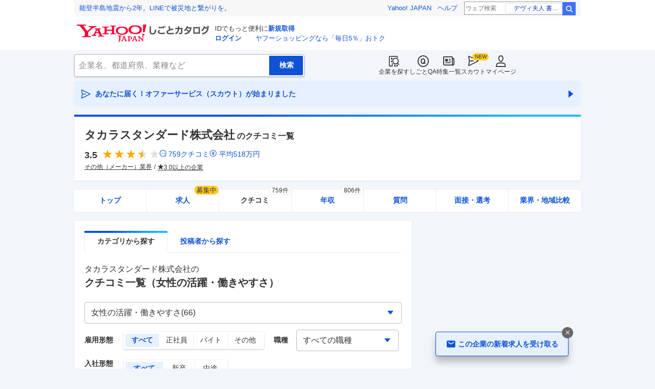

--- FILE ---
content_type: text/javascript; charset=UTF-8
request_url: https://yads.yjtag.yahoo.co.jp/tag?s=85277_155786&fr_id=yads_5322056-0&p_elem=ad1&u=https%3A%2F%2Fjobcatalog.yahoo.co.jp%2Fcompany%2F1000002857%2Freview%2F%3Fcategory%3D6&pv_ts=1769150318467&cu=https%3A%2F%2Fjobcatalog.yahoo.co.jp%2Fcompany%2F1000002857%2Freview%2F%3Fcategory%3D6&suid=71b27d3b-e404-4ba9-9a5f-46de65027b5d
body_size: 967
content:
yadsDispatchDeliverProduct({"dsCode":"85277_155786","patternCode":"85277_155786-178590","outputType":"js_frame","targetID":"ad1","requestID":"7627834d58894a6c54cb07c39869036e","products":[{"adprodsetCode":"85277_155786-178590-193980","adprodType":4,"adTag":"<script onerror='YJ_YADS.passback()' type='text/javascript' src='//static.criteo.net/js/ld/publishertag.js'></script><script type='text/javascript'>var Criteo = Criteo || {};Criteo.events = Criteo.events || [];Criteo.events.push(function(){Criteo.DisplayAd({'zoneid':561549,'async': false})});</script>","width":"300","height":"250"},{"adprodsetCode":"85277_155786-178590-193981","adprodType":3,"adTag":"<script onerror='YJ_YADS.passback()' src='https://yads.yjtag.yahoo.co.jp/yda?adprodset=85277_155786-178590-193981&cb=1769150320772&cu=https%3A%2F%2Fjobcatalog.yahoo.co.jp%2Fcompany%2F1000002857%2Freview%2F%3Fcategory%3D6&p_elem=ad1&pv_id=7627834d58894a6c54cb07c39869036e&suid=71b27d3b-e404-4ba9-9a5f-46de65027b5d&u=https%3A%2F%2Fjobcatalog.yahoo.co.jp%2Fcompany%2F1000002857%2Freview%2F%3Fcategory%3D6' type='text/javascript'></script>","width":"300","height":"250","iframeFlag":0},{"adprodsetCode":"85277_155786-178590-193982","adprodType":5,"adTag":"<a href=\"https://donation.yahoo.co.jp/?cpt_n=filler&cpt_m=banner&cpt_s=yj&cpt_c=filler_banner_yj_300250\" target=\"_top\">\n  <img src=\"//s.yimg.jp/adv/yahoo/20161005test/8a701b176c_donation_bnr_300250.jpg\" width=\"300\" height=\"250\" border=\"0\">\n  </img>\n</a>","width":"300","height":"250"}],"measurable":1,"frameTag":"<div style=\"text-align:center;\"><iframe src=\"https://s.yimg.jp/images/listing/tool/yads/yads-iframe.html?s=85277_155786&fr_id=yads_5322056-0&p_elem=ad1&u=https%3A%2F%2Fjobcatalog.yahoo.co.jp%2Fcompany%2F1000002857%2Freview%2F%3Fcategory%3D6&pv_ts=1769150318467&cu=https%3A%2F%2Fjobcatalog.yahoo.co.jp%2Fcompany%2F1000002857%2Freview%2F%3Fcategory%3D6&suid=71b27d3b-e404-4ba9-9a5f-46de65027b5d\" style=\"border:none;clear:both;display:block;margin:auto;overflow:hidden\" allowtransparency=\"true\" data-resize-frame=\"true\" frameborder=\"0\" height=\"250\" id=\"yads_5322056-0\" name=\"yads_5322056-0\" scrolling=\"no\" title=\"Ad Content\" width=\"300\" allow=\"fullscreen; attribution-reporting\" allowfullscreen loading=\"eager\" ></iframe></div>"});

--- FILE ---
content_type: text/javascript; charset=UTF-8
request_url: https://yads.yjtag.yahoo.co.jp/tag?s=85277_155786&fr_id=yads_5322056-0&p_elem=ad1&u=https%3A%2F%2Fjobcatalog.yahoo.co.jp%2Fcompany%2F1000002857%2Freview%2F%3Fcategory%3D6&pv_ts=1769150318467&cu=https%3A%2F%2Fjobcatalog.yahoo.co.jp%2Fcompany%2F1000002857%2Freview%2F%3Fcategory%3D6&suid=71b27d3b-e404-4ba9-9a5f-46de65027b5d
body_size: 966
content:
yadsDispatchDeliverProduct({"dsCode":"85277_155786","patternCode":"85277_155786-178590","outputType":"js_frame","targetID":"ad1","requestID":"b2df7e1060f6f97caca93de52af7ddff","products":[{"adprodsetCode":"85277_155786-178590-193980","adprodType":4,"adTag":"<script onerror='YJ_YADS.passback()' type='text/javascript' src='//static.criteo.net/js/ld/publishertag.js'></script><script type='text/javascript'>var Criteo = Criteo || {};Criteo.events = Criteo.events || [];Criteo.events.push(function(){Criteo.DisplayAd({'zoneid':561549,'async': false})});</script>","width":"300","height":"250"},{"adprodsetCode":"85277_155786-178590-193981","adprodType":3,"adTag":"<script onerror='YJ_YADS.passback()' src='https://yads.yjtag.yahoo.co.jp/yda?adprodset=85277_155786-178590-193981&cb=1769150321203&cu=https%3A%2F%2Fjobcatalog.yahoo.co.jp%2Fcompany%2F1000002857%2Freview%2F%3Fcategory%3D6&p_elem=ad1&pv_id=b2df7e1060f6f97caca93de52af7ddff&suid=71b27d3b-e404-4ba9-9a5f-46de65027b5d&u=https%3A%2F%2Fjobcatalog.yahoo.co.jp%2Fcompany%2F1000002857%2Freview%2F%3Fcategory%3D6' type='text/javascript'></script>","width":"300","height":"250","iframeFlag":0},{"adprodsetCode":"85277_155786-178590-193982","adprodType":5,"adTag":"<a href=\"https://donation.yahoo.co.jp/?cpt_n=filler&cpt_m=banner&cpt_s=yj&cpt_c=filler_banner_yj_300250\" target=\"_top\">\n  <img src=\"//s.yimg.jp/adv/yahoo/20161005test/8a701b176c_donation_bnr_300250.jpg\" width=\"300\" height=\"250\" border=\"0\">\n  </img>\n</a>","width":"300","height":"250"}],"measurable":1,"frameTag":"<div style=\"text-align:center;\"><iframe src=\"https://s.yimg.jp/images/listing/tool/yads/yads-iframe.html?s=85277_155786&fr_id=yads_5322056-0&p_elem=ad1&u=https%3A%2F%2Fjobcatalog.yahoo.co.jp%2Fcompany%2F1000002857%2Freview%2F%3Fcategory%3D6&pv_ts=1769150318467&cu=https%3A%2F%2Fjobcatalog.yahoo.co.jp%2Fcompany%2F1000002857%2Freview%2F%3Fcategory%3D6&suid=71b27d3b-e404-4ba9-9a5f-46de65027b5d\" style=\"border:none;clear:both;display:block;margin:auto;overflow:hidden\" allowtransparency=\"true\" data-resize-frame=\"true\" frameborder=\"0\" height=\"250\" id=\"yads_5322056-0\" name=\"yads_5322056-0\" scrolling=\"no\" title=\"Ad Content\" width=\"300\" allow=\"fullscreen; attribution-reporting\" allowfullscreen loading=\"eager\" ></iframe></div>"});

--- FILE ---
content_type: application/javascript; charset=UTF-8
request_url: https://jobcatalog.yahoo.co.jp/_next/static/chunks/2.1.1859/9002.js
body_size: 3982
content:
(self.webpackChunk_N_E=self.webpackChunk_N_E||[]).push([[9002,8267,3313,5181,583],{51929:function(e,o,i){"use strict";i.d(o,{Z:function(){return J}});var t=i(74512),n=i(4113),s=i.n(n),a=i(59583),l=i(70609),_=i(87970),r=i(49806),c=i(44250),d=i(7770),b=i.n(d),m=s().bind(b()),J=e=>{var o,i,n,{jobData:s,cid:d,showCompanyName:b=!1,utmCampaign:J="yj_company_jobs_detail",titleLevel:h=2,gtmCategory:u,gtmAction:j="job_click",itemListName:v,position:p,dim3:g,dim7:N,dim9:x}=e;if(s.doc){var{documentUrl:k,jobType:y,jobTitle:S,jobSearchContent:f,companyName:C,salary:T,siteName:L,isAd:w,featureLabels:A}=s.doc,D=null===(i=s.doc)||void 0===i?void 0:null===(o=i.workLocation)||void 0===o?void 0:o.displayString,P=_.g.isNew(null===(n=s.doc)||void 0===n?void 0:n.updateDate),Z=A.some(e=>{var{displayString:o}=e;return"未経験OK"===o}),M=new URL(k);w||(M.searchParams.append("sr_fr","job_detail"),M.searchParams.append("utm_source","yjjob"),M.searchParams.append("utm_medium","company"),M.searchParams.append("utm_campaign",J),M.searchParams.append("utm_content","yj_".concat(d)));var F="cardJobThin",B=function(e){for(var o=arguments.length,i=Array(o>1?o-1:0),t=1;t<o;t++)i[t-1]=arguments[t];return m(F+"__"+e,...i)};return(0,t.jsxs)("a",{className:m(F),href:M.toString(),target:l.ZG,onClick:function(){u&&(0,r.tY)(u,j,w?"ad":"organic",p,{dim3:g,dim4:d,dim7:N,dim9:x}),v&&(0,c.ez)({action:"select_item",itemListName:v,items:[(0,a.f)(s,p)],dim4:d,dim7:N,dim9:x})},rel:"".concat(l.dt," ").concat(l.Wb),children:[(0,t.jsx)("div",{className:B("head"),children:(0,t.jsxs)("ul",{className:B("tags"),children:[P&&(0,t.jsx)("li",{className:B("new"),children:"NEW"}),(null==y?void 0:y.length)>0&&y.map(e=>(0,t.jsx)("li",{className:B("tag"),children:_.g.makeJobType([e])},e)),Z&&(0,t.jsx)("li",{className:B("tag"),children:"未経験OK"})]})}),(0,t.jsx)("div",{className:B("title"),children:(0,t.jsx)("p"===h?"p":"h".concat(h),{className:B("titleText"),children:S})}),b&&(0,t.jsx)("div",{className:B("companyName","iconBefore"),style:{"--icon_before_unicode":"var(--icon_unicode_company)"},children:C}),(0,t.jsxs)("ul",{className:B("addressAndSalary"),children:[D&&(0,t.jsx)("li",{className:"iconBefore",style:{"--icon_before_unicode":"var(--icon_unicode_mapPin)"},children:D}),(0,t.jsx)("li",{className:"iconBefore",style:{"--icon_before_unicode":"var(--icon_unicode_currencyYenCircle)"},children:T.displayString||"応相談"})]}),(0,t.jsx)("dl",{children:(0,t.jsxs)("dd",{className:B("jobDescription"),children:[f,(null==f?void 0:f.length)>=90?"…":""]})}),(0,t.jsxs)("div",{className:B("footer"),children:[(0,t.jsx)("span",{className:B("siteName"),children:w?"提供：".concat(L):"スタンバイ"}),(0,t.jsx)("span",{className:B("seeMore","iconAfter"),children:"続きを見る"})]})]})}}},38267:function(e,o,i){"use strict";i.r(o);var t=i(74512),n=i(4113),s=i.n(n),a=i(2419),l=i(64148),_=i(51929),r=i(59583),c=i(10627),d=i(70609),b=i(49806),m=i(32423),J=i.n(m),h=s().bind(J());o.default=e=>{var{jobList:o,cid:i,yjIndustryCode:n,gtmCategory:s,displayTitle:m=!0,title:J="求人一覧",moreBtnStyle:u="secondary",moreBtnText:j="求人情報をもっと見る",itemListName:v="".concat(s,"-list"),jobTitleLevel:p=3}=e,g=(0,c.S)(o,d.YV),N=(null==g?void 0:g.hasAd)?"with_ad":"only_organic",[x,k]=(0,a.YD)({triggerOnce:!0});return(0,r.Z)(i,v,g.jobs,k,void 0,n),(0,t.jsxs)("div",{className:h("listJob",{"listJob--noneTitle":!m}),ref:x,children:[(0,t.jsx)("div",{id:"listJob",className:h("listJob__anchor")}),m&&(0,t.jsxs)("p",{className:h("listJob__title"),children:[J,(0,t.jsx)("span",{children:"募集中"})]}),(0,t.jsx)("ul",{className:h("listJob__list"),children:g.jobs.map((e,o)=>(0,t.jsx)("li",{children:(0,t.jsx)(_.Z,{jobData:e,cid:i,titleLevel:p,gtmCategory:s,gtmAction:"job_click",itemListName:v,position:o+1,dim3:N,dim9:n})},o))}),(0,t.jsx)("div",{className:h("listJob__more"),children:(0,t.jsx)(l.Z,{variant:u,minWidth:"100%",href:"/company/".concat(i,"/jobs/"),onClick:()=>{s&&(0,b.tY)(s,"job_tab_click",void 0)},children:j})})]})}},4606:function(e,o,i){"use strict";i.r(o),i.d(o,{default:function(){return d}});var t=i(74512),n=i(4113),s=i.n(n),a=i(50583),l=i(38267),_=i(46817),r=i.n(_),c=s().bind(r()),d=e=>{var o,i,n,s,{cid:_,companyName:r,yjIndustryCode:d,currentPage:b,jobList:m,gtmCategory:J,companySameIndustryMinorCategory:h,companiesSameIndustryMinorCategory:u}=e,j=(null==m?void 0:null===(i=m.data)||void 0===i?void 0:null===(o=i.jobs)||void 0===o?void 0:o.length)>0||(null==m?void 0:null===(s=m.data)||void 0===s?void 0:null===(n=s.stanbyAd)||void 0===n?void 0:n.length)>0;return(0,t.jsxs)("div",{className:c("jobChange"),children:[(0,t.jsxs)("h2",{className:c("jobChange__title"),children:[(0,t.jsxs)("p",{className:c("jobChange__title--companyName"),children:[r,"の"]}),(0,t.jsx)("p",{className:c("jobChange__title--theme","iconBefore"),children:"求人情報"})]}),j&&(0,t.jsxs)("div",{className:c("jobChange__job"),children:[(0,t.jsx)(l.default,{jobList:m,cid:_,yjIndustryCode:d,gtmCategory:J,displayTitle:!1}),(0,t.jsx)(a.default,{cid:_,yjIndustryCode:d,currentPage:b,gtmCategory:J,isMinorCategory:!!h,sameIndustryCompanies:u})]})]})}},50583:function(e,o,i){"use strict";i.r(o),i.d(o,{default:function(){return S}});var t=i(74421),n=i(74512),s=i(4113),a=i.n(s),l=i(32735),_=i(2419),r=i(99475),c=i(51929),d=i(59583),b=i(49806),m=i(61434),J=i(43142),h=i.n(J),u=a().bind(h()),j=e=>{var o,{jobsInfo:i,cid:t,yjIndustryCode:s,currentPage:a,companyName:_,companyIndustryName:r,reviewPoint:J,gtmCategory:h,moreButtonUrl:j,itemListName:v,dim7:p}=e,g="yj_company_".concat(function(e){switch(e){case"company":return"detail";case"review":return"review";case"reviewContent":return"reviewcontent";case"jobs":return"job";case"salaries":return"salaries";case"interviewMidCareer":case"interviewNewGraduates":return"interview";case"information":return"info";case"qaList":return"qalist";case"qaDetail":return"qadetail";case"comparisonIndustries":case"comparisonPrefectures":return"comparison";default:return""}}(a),"_listJob");(0,d.Z)(t,v,i.jobs,!0,p,s),(0,l.useEffect)(()=>{(0,b.wd)(h,"relation_company_job_imp",void 0,void 0,{dim4:t,dim7:p,dim9:s})},[]);var N=(null==r?void 0:r.length)?"".concat(r,"業界の求人"):"同じ業界の求人";return(0,n.jsxs)("div",{className:u("listJob"),children:[(0,n.jsxs)("h2",{className:u("listJob__title"),children:[(0,n.jsx)("span",{children:N}),(0,n.jsx)("a",{href:j,onClick:()=>(0,b.tY)(h,"job_more_relation_company_name_click"),children:_})]}),(0,n.jsx)(m.Z,{reviewPoint:J}),(0,n.jsx)("ul",{children:null==i?void 0:null===(o=i.jobs)||void 0===o?void 0:o.map((e,o)=>(0,n.jsx)("li",{children:(0,n.jsx)(c.Z,{jobData:e,cid:t,titleLevel:3,showCompanyName:!0,utmCampaign:g,gtmCategory:h,gtmAction:"relation_company_job_click",itemListName:v,position:o+1,dim7:p,dim9:s})},o))})]})},v=i(91154),p=i.n(v),g=a().bind(p()),N=()=>(0,n.jsxs)("div",{className:g("listJobSkeleton"),children:[(0,n.jsx)("p",{className:g("listJobSkeleton__subTitle")}),(0,n.jsx)("p",{className:g("listJobSkeleton__title")}),(0,n.jsx)("ul",{className:g("listJobSkeleton__list"),children:[0,1,2].map((e,o)=>(0,n.jsxs)("li",{className:g("listJobSkeleton__card"),children:[(0,n.jsx)("div",{className:g("listJobSkeleton__cardTitle")}),(0,n.jsx)("div",{className:g("listJobSkeleton__cardCompanyName")}),(0,n.jsx)("div",{className:g("listJobSkeleton__cardAddressAndSalary")}),(0,n.jsx)("div",{className:g("listJobSkeleton__cardJobDescriptionTitle")}),(0,n.jsx)("div",{className:g("listJobSkeleton__cardJobDescription")}),(0,n.jsxs)("div",{className:g("listJobSkeleton__cardFooter"),children:[(0,n.jsx)("div",{className:g("listJobSkeleton__cardFooterSiteName")}),(0,n.jsx)("div",{className:g("listJobSkeleton__cardFooterMore")})]})]},o))}),(0,n.jsx)("div",{className:g("listJobSkeleton__more")})]}),x=i(54637),k=i.n(x),y=a().bind(k()),S=e=>{var{cid:o,yjIndustryCode:i,currentPage:s,gtmCategory:a,onJobsExist:c,isMinorCategory:d,sameIndustryCompanies:b,moreButtonLabel:m}=e,J=((null==b?void 0:b.map(e=>e.cid))||[]).slice(0,5),h=(0,r.F)(J,"y_jc_jobl",0,1),{getJobLists:u}=h,v=(0,t._)(h,["getJobLists"]),[p,g]=(0,_.YD)({triggerOnce:!0});(0,l.useEffect)(()=>{g&&u()},[g]);var x=(0,l.useMemo)(()=>{var e;return(null==v?void 0:null===(e=v.jobsInfos)||void 0===e?void 0:e.filter(e=>{var o;return(null==e?void 0:null===(o=e.jobs)||void 0===o?void 0:o.length)>0}))||[]},[v]),k=(0,l.useCallback)(()=>{c&&c(!!x[0])},[x,c]);return((0,l.useEffect)(()=>{v.isLoading||k()},[k,v.isLoading]),v.hasError)?null:(0,n.jsxs)("div",{ref:p,className:y("listJobAsynchronous"),children:[v.isLoading&&(0,n.jsx)(N,{}),x.map((e,t)=>{var l=null==b?void 0:b.find(o=>o.cid===e.cid);return l?(0,n.jsx)(j,{jobsInfo:e,cid:o,yjIndustryCode:i,currentPage:s,companyName:l.name,companyIndustryName:l.yjIndustrySubName,reviewPoint:l.review,gtmCategory:a,moreButtonUrl:"/company/".concat(l.cid,"/jobs/"),moreButtonLabel:m,itemListName:d?"".concat(a,"-minor_category_company_list_").concat(t):"".concat(a,"-relation_company_list"),dim7:l.cid},l.cid):(0,n.jsx)(n.Fragment,{})})]})}},61434:function(e,o,i){"use strict";i.d(o,{Z:function(){return m}});var t=i(74512),n=i(66115),s=i.n(n),a=i(4113),l=i.n(a),_=i(11727),r=i(53787),c=i(35896),d=i.n(c),b=l().bind(d()),m=e=>{var o,i,{reviewPoint:n}=e;return n?(0,r.A)(null==n?void 0:n.answerCount)&&new(s())(null!==(i=null==n?void 0:null===(o=n.score)||void 0===o?void 0:o.satisfaction)&&void 0!==i?i:0).gte(3.1)&&(0,t.jsxs)("div",{className:b("ratingListJob"),children:[(0,t.jsxs)("span",{className:b("ratingListJob__label"),children:["総合評価",3.1,"以上の会社"]}),(0,t.jsx)(_.Z,{size:"s",value:n.score.satisfaction})]}):null}},7770:function(e){e.exports={cardJobThin:"CardJobThin_cardJobThin__MluER",cardJobThin__title:"CardJobThin_cardJobThin__title__cpKX2",cardJobThin__titleText:"CardJobThin_cardJobThin__titleText__w7pKm",cardJobThin__companyName:"CardJobThin_cardJobThin__companyName__vZDGV",cardJobThin__addressAndSalary:"CardJobThin_cardJobThin__addressAndSalary__hPdQS",cardJobThin__head:"CardJobThin_cardJobThin__head__T840L",cardJobThin__tags:"CardJobThin_cardJobThin__tags__BQlwi",cardJobThin__new:"CardJobThin_cardJobThin__new__MvZeO",cardJobThin__tag:"CardJobThin_cardJobThin__tag__nKOrS",cardJobThin__jobDescription:"CardJobThin_cardJobThin__jobDescription__NPsdT",cardJobThin__footer:"CardJobThin_cardJobThin__footer__m_ND3",cardJobThin__siteName:"CardJobThin_cardJobThin__siteName__kjnC1",cardJobThin__seeMore:"CardJobThin_cardJobThin__seeMore__aTfdO"}},46817:function(e){e.exports={jobChange:"JobChange_jobChange__Vkycy",jobChange__title:"JobChange_jobChange__title__T00NM","jobChange__title--theme":"JobChange_jobChange__title--theme__UqbdO","jobChange__title--companyName":"JobChange_jobChange__title--companyName__nUXXd",jobChange__job:"JobChange_jobChange__job__k0kxC"}},32423:function(e){e.exports={listJob:"ListJob_listJob__wZcd0","listJob--noneTitle":"ListJob_listJob--noneTitle__YRhYO",listJob__anchor:"ListJob_listJob__anchor___8BXW",listJob__title:"ListJob_listJob__title__upnCu",listJob__list:"ListJob_listJob__list__Rxm3M",listJob__more:"ListJob_listJob__more__wGfPG"}},43142:function(e){e.exports={listJob__title:"ListJob_listJob__title__mLol7"}},54637:function(e){e.exports={listJobAsynchronous:"ListJobAsynchronous_listJobAsynchronous__HA250"}},91154:function(e){e.exports={listJobSkeleton:"ListJobSkeleton_listJobSkeleton__6Ztqu",listJobSkeleton__subTitle:"ListJobSkeleton_listJobSkeleton__subTitle__Yeadd",listJobSkeleton__title:"ListJobSkeleton_listJobSkeleton__title__crV7y",listJobSkeleton__card:"ListJobSkeleton_listJobSkeleton__card__qPRBe",listJobSkeleton__cardTitle:"ListJobSkeleton_listJobSkeleton__cardTitle__8u5uC",listJobSkeleton__cardCompanyName:"ListJobSkeleton_listJobSkeleton__cardCompanyName__v0B6K",listJobSkeleton__cardAddressAndSalary:"ListJobSkeleton_listJobSkeleton__cardAddressAndSalary__rX8qW",listJobSkeleton__cardJobDescriptionTitle:"ListJobSkeleton_listJobSkeleton__cardJobDescriptionTitle__iVesm",listJobSkeleton__cardJobDescription:"ListJobSkeleton_listJobSkeleton__cardJobDescription__uRtj1",listJobSkeleton__cardFooter:"ListJobSkeleton_listJobSkeleton__cardFooter__J12Xa",listJobSkeleton__cardFooterSiteName:"ListJobSkeleton_listJobSkeleton__cardFooterSiteName__p4HjI",listJobSkeleton__cardFooterMore:"ListJobSkeleton_listJobSkeleton__cardFooterMore__RaK8D",listJobSkeleton__more:"ListJobSkeleton_listJobSkeleton__more__7tE2P"}},35896:function(e){e.exports={ratingListJob:"RatingListJob_ratingListJob__aP8lO",ratingListJob__label:"RatingListJob_ratingListJob__label__lQ7Z1"}}}]);